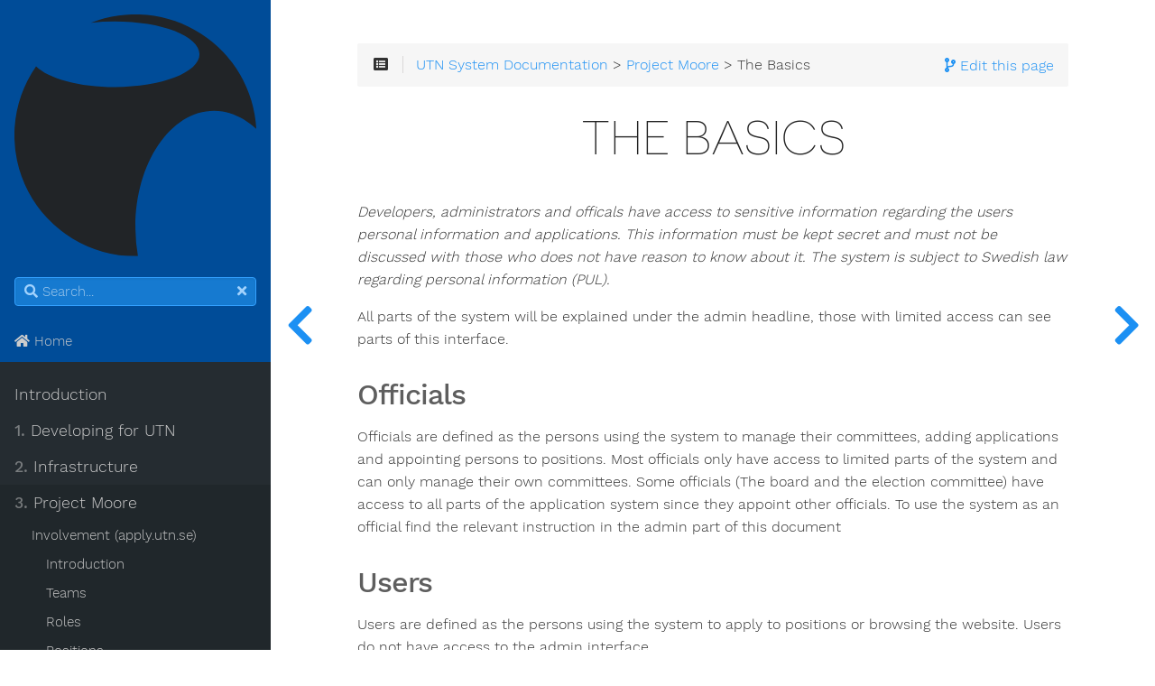

--- FILE ---
content_type: text/html
request_url: https://docs.utn.se/project_moore/basics/
body_size: 7675
content:
<!DOCTYPE html>
<html lang="en" class="js csstransforms3d">
  <head>
    <meta charset="utf-8">
    <meta name="viewport" content="width=device-width, initial-scale=1.0">
    <meta name="generator" content="Hugo 0.119.0">
    <meta name="description" content="The documentation of UTN&#39;s IT systems">
<meta name="author" content="Daniel Fehrm">

    <link rel="shortcut icon" href="/images/favicon.ico" type="image/x-icon" />

    <title>The Basics :: UTN System Documentation</title>

    
    <link href="/css/nucleus.css?1697371530" rel="stylesheet">
    <link href="/css/fontawesome-all.min.css?1697371530" rel="stylesheet">
    <link href="/css/hybrid.css?1697371530" rel="stylesheet">
    <link href="/css/featherlight.min.css?1697371530" rel="stylesheet">
    <link href="/css/perfect-scrollbar.min.css?1697371530" rel="stylesheet">
    <link href="/css/auto-complete.css?1697371530" rel="stylesheet">
    <link href="/css/atom-one-dark-reasonable.css?1697371530" rel="stylesheet">
    <link href="/css/theme.css?1697371530" rel="stylesheet">
    <link href="/css/hugo-theme.css?1697371530" rel="stylesheet">
    
    <link href="/css/theme-utn.css?1697371530" rel="stylesheet">
    
    

    <script src="/js/jquery-3.3.1.min.js?1697371530"></script>

    <style>
      :root #header + #content > #left > #rlblock_left{
          display:none !important;
      }
      
    </style>
    
  </head>
  <body class="" data-url="/project_moore/basics/">
    <nav id="sidebar" class="">



  <div id="header-wrapper">
    <div id="header">
      <a id="logo" href="https://www.utn.se">
  <img src="/images/logo.svg" alt="UTN logo" width="300">
</a>

    </div>
    
        <div class="searchbox">
    <label for="search-by"><i class="fas fa-search"></i></label>
    <input data-search-input id="search-by" type="search" placeholder="Search...">
    <span data-search-clear=""><i class="fas fa-times"></i></span>
</div>

<script type="text/javascript" src="/js/lunr.min.js?1697371530"></script>
<script type="text/javascript" src="/js/auto-complete.js?1697371530"></script>
<script type="text/javascript">
    
        var baseurl = "https:\/\/docs.utn.se\/";
    
</script>
<script type="text/javascript" src="/js/search.js?1697371530"></script>

    
  </div>
  
    <section id="homelinks">
      <ul>
        <li>
            <a class="padding" href='/'><i class='fas fa-home'></i> Home</a>
        </li>
      </ul>
    </section>
  

    <div class="highlightable">
    <ul class="topics">

        
          
          




 
  
    
    <li data-nav-id="/introduction/" title="Introduction" class="dd-item
        
        
        
        ">
      <a href="/introduction/">
          Introduction
          
      </a>
      
      
    </li>
  
 

          
          




 
  
    
    <li data-nav-id="/developing_for_utn/" title="Developing for UTN" class="dd-item
        
        
        
        ">
      <a href="/developing_for_utn/">
          <b>1. </b>Developing for UTN
          
      </a>
      
      
        <ul>
          
          
          

        
          
            
            




 
  
    
      <li data-nav-id="/developing_for_utn/ssh_key/" title="Server Access (SSH keys)" class="dd-item ">
        <a href="/developing_for_utn/ssh_key/">
        Server Access (SSH keys)
        
        </a>
    </li>
     
  
 

            
          
            
            




 
  
    
      <li data-nav-id="/developing_for_utn/filezilla/" title="File Access (FileZilla)" class="dd-item ">
        <a href="/developing_for_utn/filezilla/">
        File Access (FileZilla)
        
        </a>
    </li>
     
  
 

            
          
            
            




 
  
    
      <li data-nav-id="/developing_for_utn/datagrip/" title="Database Access (Datagrip)" class="dd-item ">
        <a href="/developing_for_utn/datagrip/">
        Database Access (Datagrip)
        
        </a>
    </li>
     
  
 

            
          
        
        </ul>
      
    </li>
  
 

          
          




 
  
    
    <li data-nav-id="/infrastructure/" title="Infrastructure" class="dd-item
        
        
        
        ">
      <a href="/infrastructure/">
          <b>2. </b>Infrastructure
          
      </a>
      
      
        <ul>
          
          
          

        
          
            
            




 
  
    
      <li data-nav-id="/infrastructure/overview/" title="Overview" class="dd-item ">
        <a href="/infrastructure/overview/">
        Overview
        
        </a>
    </li>
     
  
 

            
          
            
            




 
  
    
      <li data-nav-id="/infrastructure/google_suite/" title="Google Suite" class="dd-item ">
        <a href="/infrastructure/google_suite/">
        Google Suite
        
        </a>
    </li>
     
  
 

            
          
            
            




 
  
    
      <li data-nav-id="/infrastructure/digital_ocean/" title="Digital Ocean" class="dd-item ">
        <a href="/infrastructure/digital_ocean/">
        Digital Ocean
        
        </a>
    </li>
     
  
 

            
          
            
            




 
  
    
      <li data-nav-id="/infrastructure/glesys/" title="GleSYS" class="dd-item ">
        <a href="/infrastructure/glesys/">
        GleSYS
        
        </a>
    </li>
     
  
 

            
          
            
            




 
  
    
      <li data-nav-id="/infrastructure/loopia/" title="Loopia" class="dd-item ">
        <a href="/infrastructure/loopia/">
        Loopia
        
        </a>
    </li>
     
  
 

            
          
            
            




 
  
    
      <li data-nav-id="/infrastructure/cloudflare/" title="CloudFlare" class="dd-item ">
        <a href="/infrastructure/cloudflare/">
        CloudFlare
        
        </a>
    </li>
     
  
 

            
          
        
        </ul>
      
    </li>
  
 

          
          




 
  
    
    <li data-nav-id="/project_moore/" title="Project Moore" class="dd-item
        parent
        
        
        ">
      <a href="/project_moore/">
          <b>3. </b>Project Moore
          
      </a>
      
      
        <ul>
          
          
            
          
          

        
          
            
            




 
  
    
    <li data-nav-id="/project_moore/involvement/" title="Involvement (apply.utn.se)" class="dd-item
        
        
        
        ">
      <a href="/project_moore/involvement/">
          Involvement (apply.utn.se)
          
      </a>
      
      
        <ul>
          
          
          

        
          
            
            




 
  
    
      <li data-nav-id="/project_moore/involvement/introduction/" title="Introduction" class="dd-item ">
        <a href="/project_moore/involvement/introduction/">
        Introduction
        
        </a>
    </li>
     
  
 

            
          
            
            




 
  
    
      <li data-nav-id="/project_moore/involvement/teams/" title="Teams" class="dd-item ">
        <a href="/project_moore/involvement/teams/">
        Teams
        
        </a>
    </li>
     
  
 

            
          
            
            




 
  
    
      <li data-nav-id="/project_moore/involvement/role/" title="Roles" class="dd-item ">
        <a href="/project_moore/involvement/role/">
        Roles
        
        </a>
    </li>
     
  
 

            
          
            
            




 
  
    
      <li data-nav-id="/project_moore/involvement/position/" title="Positions" class="dd-item ">
        <a href="/project_moore/involvement/position/">
        Positions
        
        </a>
    </li>
     
  
 

            
          
            
            




 
  
    
      <li data-nav-id="/project_moore/involvement/applications/" title="Applications" class="dd-item ">
        <a href="/project_moore/involvement/applications/">
        Applications
        
        </a>
    </li>
     
  
 

            
          
            
            




 
  
    
      <li data-nav-id="/project_moore/involvement/appoint_and_approve/" title="Appointing" class="dd-item ">
        <a href="/project_moore/involvement/appoint_and_approve/">
        Appointing
        
        </a>
    </li>
     
  
 

            
          
        
        </ul>
      
    </li>
  
 

            
          
            
            




 
  
    
      <li data-nav-id="/project_moore/overview/" title="Overview" class="dd-item ">
        <a href="/project_moore/overview/">
        Overview
        
        </a>
    </li>
     
  
 

            
          
            
            




 
  
    
      <li data-nav-id="/project_moore/unicore/" title="Unicore" class="dd-item ">
        <a href="/project_moore/unicore/">
        Unicore
        
        </a>
    </li>
     
  
 

            
          
            
            




 
  
    
      <li data-nav-id="/project_moore/basics/" title="The Basics" class="dd-item active">
        <a href="/project_moore/basics/">
        The Basics
        
        </a>
    </li>
     
  
 

            
          
            
            




 
  
    
      <li data-nav-id="/project_moore/images_documents/" title="Images and Documents" class="dd-item ">
        <a href="/project_moore/images_documents/">
        Images and Documents
        
        </a>
    </li>
     
  
 

            
          
            
            




 
  
    
      <li data-nav-id="/project_moore/education/" title="Education" class="dd-item ">
        <a href="/project_moore/education/">
        Education
        
        </a>
    </li>
     
  
 

            
          
            
            




 
  
    
      <li data-nav-id="/project_moore/branding/" title="Branding" class="dd-item ">
        <a href="/project_moore/branding/">
        Branding
        
        </a>
    </li>
     
  
 

            
          
            
            




 
  
    
      <li data-nav-id="/project_moore/settings/" title="Settings" class="dd-item ">
        <a href="/project_moore/settings/">
        Settings
        
        </a>
    </li>
     
  
 

            
          
        
        </ul>
      
    </li>
  
 

          
          




 
  
    
    <li data-nav-id="/registration-system/" title="Registration system" class="dd-item
        
        
        
        ">
      <a href="/registration-system/">
          <b>4. </b>Registration system
          
      </a>
      
      
        <ul>
          
          
            
          
          

        
          
            
            




 
  
    
      <li data-nav-id="/registration-system/introduction/" title="Introduction" class="dd-item ">
        <a href="/registration-system/introduction/">
        Introduction
        
        </a>
    </li>
     
  
 

            
          
            
            




 
  
    
      <li data-nav-id="/registration-system/raffle_entry/" title="Raffle entries" class="dd-item ">
        <a href="/registration-system/raffle_entry/">
        Raffle entries
        
        </a>
    </li>
     
  
 

            
          
            
            




 
  
    
    <li data-nav-id="/registration-system/accounts/" title="Accounts" class="dd-item
        
        
        
        ">
      <a href="/registration-system/accounts/">
          Accounts
          
      </a>
      
      
        <ul>
          
          
          

        
          
            
            




 
  
    
      <li data-nav-id="/registration-system/accounts/team_overview/" title="Team overview" class="dd-item ">
        <a href="/registration-system/accounts/team_overview/">
        Team overview
        
        </a>
    </li>
     
  
 

            
          
            
            




 
  
    
      <li data-nav-id="/registration-system/accounts/payment/" title="Payment" class="dd-item ">
        <a href="/registration-system/accounts/payment/">
        Payment
        
        </a>
    </li>
     
  
 

            
          
        
        </ul>
      
    </li>
  
 

            
          
            
            




 
  
    
      <li data-nav-id="/registration-system/give_out_spots/" title="Giving out spots" class="dd-item ">
        <a href="/registration-system/give_out_spots/">
        Giving out spots
        
        </a>
    </li>
     
  
 

            
          
        
        </ul>
      
    </li>
  
 

          
          




 
  
    
    <li data-nav-id="/bocken_journal_system/" title="Bocken - Journal System" class="dd-item
        
        
        
        ">
      <a href="/bocken_journal_system/">
          <b>5. </b>Bocken - Journal System
          
      </a>
      
      
        <ul>
          
          
            
          
          

        
          
            
            




 
  
    
      <li data-nav-id="/bocken_journal_system/introduction/" title="Introduction" class="dd-item ">
        <a href="/bocken_journal_system/introduction/">
        Introduction
        
        </a>
    </li>
     
  
 

            
          
            
            




 
  
    
      <li data-nav-id="/bocken_journal_system/background/" title="Background" class="dd-item ">
        <a href="/bocken_journal_system/background/">
        Background
        
        </a>
    </li>
     
  
 

            
          
            
            




 
  
    
    <li data-nav-id="/bocken_journal_system/user_views/" title="The user views" class="dd-item
        
        
        
        ">
      <a href="/bocken_journal_system/user_views/">
          The user views
          
      </a>
      
      
        <ul>
          
          
          

        
          
            
            




 
  
    
      <li data-nav-id="/bocken_journal_system/user_views/startpage/" title="Start page" class="dd-item ">
        <a href="/bocken_journal_system/user_views/startpage/">
        Start page
        
        </a>
    </li>
     
  
 

            
          
            
            




 
  
    
      <li data-nav-id="/bocken_journal_system/user_views/adding_entries/" title="Adding entries" class="dd-item ">
        <a href="/bocken_journal_system/user_views/adding_entries/">
        Adding entries
        
        </a>
    </li>
     
  
 

            
          
        
        </ul>
      
    </li>
  
 

            
          
            
            




 
  
    
    <li data-nav-id="/bocken_journal_system/admin_views/" title="The admin views" class="dd-item
        
        
        
        ">
      <a href="/bocken_journal_system/admin_views/">
          The admin views
          
      </a>
      
      
        <ul>
          
          
          

        
          
            
            




 
  
    
      <li data-nav-id="/bocken_journal_system/admin_views/agreements/" title="Agreements" class="dd-item ">
        <a href="/bocken_journal_system/admin_views/agreements/">
        Agreements
        
        </a>
    </li>
     
  
 

            
          
            
            




 
  
    
      <li data-nav-id="/bocken_journal_system/admin_views/journal_entries_groups/" title="Journal entry groups" class="dd-item ">
        <a href="/bocken_journal_system/admin_views/journal_entries_groups/">
        Journal entry groups
        
        </a>
    </li>
     
  
 

            
          
            
            




 
  
    
      <li data-nav-id="/bocken_journal_system/admin_views/reports/" title="Reports" class="dd-item ">
        <a href="/bocken_journal_system/admin_views/reports/">
        Reports
        
        </a>
    </li>
     
  
 

            
          
        
        </ul>
      
    </li>
  
 

            
          
            
            




 
  
    
    <li data-nav-id="/bocken_journal_system/automatic_background_tasks/" title="Automatic background tasks" class="dd-item
        
        
        
        ">
      <a href="/bocken_journal_system/automatic_background_tasks/">
          Automatic background tasks
          
      </a>
      
      
    </li>
  
 

            
          
        
        </ul>
      
    </li>
  
 

          
          




 
  
    
    <li data-nav-id="/ordsys/" title="OrdSys" class="dd-item
        
        
        
        ">
      <a href="/ordsys/">
          <b>6. </b>OrdSys - Order Management System
          
      </a>
      
      
        <ul>
          
          
            
          
          

        
          
            
            




 
  
    
      <li data-nav-id="/ordsys/background/" title="Background" class="dd-item ">
        <a href="/ordsys/background/">
        Background
        
        </a>
    </li>
     
  
 

            
          
            
            




 
  
    
    <li data-nav-id="/ordsys/frontend/" title="The front-end" class="dd-item
        
        
        
        ">
      <a href="/ordsys/frontend/">
          The front-end
          
      </a>
      
      
        <ul>
          
          
            
          
          

        
          
            
            




 
  
    
    <li data-nav-id="/ordsys/frontend/views/" title="User views" class="dd-item
        
        
        
        ">
      <a href="/ordsys/frontend/views/">
          User views
          
      </a>
      
      
        <ul>
          
          
          

        
          
            
            




 
  
    
      <li data-nav-id="/ordsys/frontend/views/login/" title="Login view" class="dd-item ">
        <a href="/ordsys/frontend/views/login/">
        Login view
        
        </a>
    </li>
     
  
 

            
          
            
            




 
  
    
      <li data-nav-id="/ordsys/frontend/views/bar/" title="Bar view" class="dd-item ">
        <a href="/ordsys/frontend/views/bar/">
        Bar view
        
        </a>
    </li>
     
  
 

            
          
            
            




 
  
    
      <li data-nav-id="/ordsys/frontend/views/waiter/" title="Waiter view" class="dd-item ">
        <a href="/ordsys/frontend/views/waiter/">
        Waiter view
        
        </a>
    </li>
     
  
 

            
          
            
            




 
  
    
      <li data-nav-id="/ordsys/frontend/views/kitchen/" title="Kitchen view" class="dd-item ">
        <a href="/ordsys/frontend/views/kitchen/">
        Kitchen view
        
        </a>
    </li>
     
  
 

            
          
            
            




 
  
    
      <li data-nav-id="/ordsys/frontend/views/tap/" title="Tap view" class="dd-item ">
        <a href="/ordsys/frontend/views/tap/">
        Tap view
        
        </a>
    </li>
     
  
 

            
          
            
            




 
  
    
      <li data-nav-id="/ordsys/frontend/views/delivery/" title="Delivery view" class="dd-item ">
        <a href="/ordsys/frontend/views/delivery/">
        Delivery view
        
        </a>
    </li>
     
  
 

            
          
            
            




 
  
    
      <li data-nav-id="/ordsys/frontend/views/statistics/" title="Statistics view" class="dd-item ">
        <a href="/ordsys/frontend/views/statistics/">
        Statistics view
        
        </a>
    </li>
     
  
 

            
          
            
            




 
  
    
      <li data-nav-id="/ordsys/frontend/views/order_history/" title="Order history view" class="dd-item ">
        <a href="/ordsys/frontend/views/order_history/">
        Order history view
        
        </a>
    </li>
     
  
 

            
          
        
        </ul>
      
    </li>
  
 

            
          
            
            




 
  
    
      <li data-nav-id="/ordsys/frontend/workflow/" title="Example workflows" class="dd-item ">
        <a href="/ordsys/frontend/workflow/">
        Example workflows
        
        </a>
    </li>
     
  
 

            
          
        
        </ul>
      
    </li>
  
 

            
          
            
            




 
  
    
    <li data-nav-id="/ordsys/backend/" title="The back-end" class="dd-item
        
        
        
        ">
      <a href="/ordsys/backend/">
          The back-end
          
      </a>
      
      
        <ul>
          
          
          

        
          
            
            




 
  
    
      <li data-nav-id="/ordsys/backend/admin/" title="The Django admin interface" class="dd-item ">
        <a href="/ordsys/backend/admin/">
        Django admin
        
        </a>
    </li>
     
  
 

            
          
            
            




 
  
    
      <li data-nav-id="/ordsys/backend/user/" title="The users table" class="dd-item ">
        <a href="/ordsys/backend/user/">
        Users
        
        </a>
    </li>
     
  
 

            
          
            
            




 
  
    
      <li data-nav-id="/ordsys/backend/menuitems/" title="The menu items table" class="dd-item ">
        <a href="/ordsys/backend/menuitems/">
        Menu items
        
        </a>
    </li>
     
  
 

            
          
            
            




 
  
    
      <li data-nav-id="/ordsys/backend/orderandorderitems/" title="The orders and order items table" class="dd-item ">
        <a href="/ordsys/backend/orderandorderitems/">
        Orders and order items
        
        </a>
    </li>
     
  
 

            
          
        
        </ul>
      
    </li>
  
 

            
          
            
            




 
  
    
    <li data-nav-id="/ordsys/technical/" title="Technical aspects" class="dd-item
        
        
        
        ">
      <a href="/ordsys/technical/">
          Technical aspects
          
      </a>
      
      
        <ul>
          
          
          

        
          
            
            




 
  
    
      <li data-nav-id="/ordsys/technical/database/" title="Database structure" class="dd-item ">
        <a href="/ordsys/technical/database/">
        Database structure
        
        </a>
    </li>
     
  
 

            
          
            
            




 
  
    
      <li data-nav-id="/ordsys/technical/themes/" title="Creating and editing themes" class="dd-item ">
        <a href="/ordsys/technical/themes/">
        Themes
        
        </a>
    </li>
     
  
 

            
          
            
            




 
  
    
      <li data-nav-id="/ordsys/technical/rendermodes/" title="Render modes" class="dd-item ">
        <a href="/ordsys/technical/rendermodes/">
        Render modes
        
        </a>
    </li>
     
  
 

            
          
        
        </ul>
      
    </li>
  
 

            
          
        
        </ul>
      
    </li>
  
 

          
          




 
  
    
    <li data-nav-id="/other_applications/" title="Other Applications" class="dd-item
        
        
        
        ">
      <a href="/other_applications/">
          <b>7. </b>Other Applications
          
      </a>
      
      
        <ul>
          
          
          

        
          
            
            




 
  
    
      <li data-nav-id="/other_applications/member_check/" title="Member Check" class="dd-item ">
        <a href="/other_applications/member_check/">
        Member Check
        
        </a>
    </li>
     
  
 

            
          
            
            




 
  
    
      <li data-nav-id="/other_applications/drupal7/" title="Drupal 7-based" class="dd-item ">
        <a href="/other_applications/drupal7/">
        Drupal 7-based
        
        </a>
    </li>
     
  
 

            
          
            
            




 
  
    
      <li data-nav-id="/other_applications/register/" title="Member registry" class="dd-item ">
        <a href="/other_applications/register/">
        Member registry
        
        </a>
    </li>
     
  
 

            
          
            
            




 
  
    
      <li data-nav-id="/other_applications/limesurvey/" title="LimeSurvey" class="dd-item ">
        <a href="/other_applications/limesurvey/">
        LimeSurvey
        
        </a>
    </li>
     
  
 

            
          
        
        </ul>
      
    </li>
  
 

          
          




 
  
    
    <li data-nav-id="/server_software/" title="Server Software" class="dd-item
        
        
        
        ">
      <a href="/server_software/">
          <b>8. </b>Server Software
          
      </a>
      
      
        <ul>
          
          
          

        
          
            
            




 
  
    
      <li data-nav-id="/server_software/overview/" title="Overview" class="dd-item ">
        <a href="/server_software/overview/">
        Overview
        
        </a>
    </li>
     
  
 

            
          
            
            




 
  
    
      <li data-nav-id="/server_software/nginx/" title="NGINX" class="dd-item ">
        <a href="/server_software/nginx/">
        NGINX
        
        </a>
    </li>
     
  
 

            
          
            
            




 
  
    
      <li data-nav-id="/server_software/systemd/" title="Systemd" class="dd-item ">
        <a href="/server_software/systemd/">
        Systemd
        
        </a>
    </li>
     
  
 

            
          
            
            




 
  
    
      <li data-nav-id="/server_software/php/" title="PHP" class="dd-item ">
        <a href="/server_software/php/">
        PHP
        
        </a>
    </li>
     
  
 

            
          
            
            




 
  
    
      <li data-nav-id="/server_software/postgresql/" title="PostgreSQL" class="dd-item ">
        <a href="/server_software/postgresql/">
        PostgreSQL
        
        </a>
    </li>
     
  
 

            
          
            
            




 
  
    
      <li data-nav-id="/server_software/mysql/" title="MySQL" class="dd-item ">
        <a href="/server_software/mysql/">
        MySQL
        
        </a>
    </li>
     
  
 

            
          
            
            




 
  
    
      <li data-nav-id="/server_software/certbot/" title="Certbot" class="dd-item ">
        <a href="/server_software/certbot/">
        Certbot
        
        </a>
    </li>
     
  
 

            
          
            
            




 
  
    
      <li data-nav-id="/server_software/ufw/" title="UFW" class="dd-item ">
        <a href="/server_software/ufw/">
        UFW
        
        </a>
    </li>
     
  
 

            
          
            
            




 
  
    
      <li data-nav-id="/server_software/postfix/" title="Postfix" class="dd-item ">
        <a href="/server_software/postfix/">
        Postfix
        
        </a>
    </li>
     
  
 

            
          
        
        </ul>
      
    </li>
  
 

          
          




 
  
    
    <li data-nav-id="/development_tools/" title="Development Tools" class="dd-item
        
        
        
        ">
      <a href="/development_tools/">
          <b>9. </b>Development Tools
          
      </a>
      
      
        <ul>
          
          
          

        
          
            
            




 
  
    
      <li data-nav-id="/development_tools/github/" title="GitHub" class="dd-item ">
        <a href="/development_tools/github/">
        GitHub
        
        </a>
    </li>
     
  
 

            
          
            
            




 
  
    
      <li data-nav-id="/development_tools/ansible/" title="Ansible" class="dd-item ">
        <a href="/development_tools/ansible/">
        Ansible
        
        </a>
    </li>
     
  
 

            
          
        
        </ul>
      
    </li>
  
 

          
          




 
  
    
    <li data-nav-id="/mobile_application/" title="Mobile Application" class="dd-item
        
        
        
        ">
      <a href="/mobile_application/">
          <b>10. </b>Mobile Application
          
      </a>
      
      
    </li>
  
 

          
          




 
  
    
    <li data-nav-id="/guides/" title="Guides" class="dd-item
        
        
        
        ">
      <a href="/guides/">
          <b>11. </b>Guides
          
      </a>
      
      
        <ul>
          
          
          

        
          
            
            




 
  
    
      <li data-nav-id="/guides/new_website/" title="Create a new Website" class="dd-item ">
        <a href="/guides/new_website/">
        Create a new Website
        
        </a>
    </li>
     
  
 

            
          
            
            




 
  
    
      <li data-nav-id="/guides/handing_over/" title="Handing over the Admin position" class="dd-item ">
        <a href="/guides/handing_over/">
        Handing over the Admin position
        
        </a>
    </li>
     
  
 

            
          
            
            




 
  
    
      <li data-nav-id="/guides/update_drupal_modules/" title="Update Drupal 7 Modules" class="dd-item ">
        <a href="/guides/update_drupal_modules/">
        Update Drupal 7 Modules
        
        </a>
    </li>
     
  
 

            
          
        
        </ul>
      
    </li>
  
 

          
          




 
  
    
    <li data-nav-id="/hall_of_fame/" title="Hall of Fame" class="dd-item
        
        
        
        ">
      <a href="/hall_of_fame/">
          Hall of Fame
          
      </a>
      
      
    </li>
  
 

          
        
    </ul>

    
    

    
    <section id="footer">
      <p>Built with <a href="https://github.com/matcornic/hugo-theme-learn"><i class="fas fa-heart"></i></a> from <a href="https://getgrav.org">Grav</a> and <a href="https://gohugo.io/">Hugo</a></p>

    </section>
  </div>
</nav>




        <section id="body">
        <div id="overlay"></div>
        <div class="padding highlightable">
              
              <div>
                <div id="top-bar">
                
                  
                  
                  
                  <div id="top-github-link">
                    <a class="github-link" title='Edit this page' href="https://github.com/UTNkar/documentation/blob/master/content/project_moore/basics.md" target="blank">
                      <i class="fas fa-code-branch"></i>
                      <span id="top-github-link-text">Edit this page</span>
                    </a>
                  </div>
                  
                
                
                <div id="breadcrumbs" itemscope="" itemtype="http://data-vocabulary.org/Breadcrumb">
                    <span id="sidebar-toggle-span">
                        <a href="#" id="sidebar-toggle" data-sidebar-toggle="">
                          <i class="fas fa-bars"></i>
                        </a>
                    </span>
                  
                  <span id="toc-menu"><i class="fas fa-list-alt"></i></span>
                  
                  <span class="links">
                 
                 
                    
          
          
            
            
          
          
            
            
          
          
            <a href='/'>UTN System Documentation</a> > <a href='/project_moore/'>Project Moore</a> > The Basics
          
        
          
        
          
        
                 
                  </span>
                </div>
                
                    <div class="progress">
    <div class="wrapper">
<nav id="TableOfContents">
  <ul>
    <li>
      <ul>
        <li><a href="#officials">Officials</a></li>
        <li><a href="#users">Users</a></li>
        <li><a href="#how-to-log-in">How to log in</a></li>
        <li><a href="#developercontributor">Developer/Contributor</a></li>
        <li><a href="#administrator">Administrator</a></li>
      </ul>
    </li>
  </ul>
</nav>
    </div>
</div>

                
              </div>
            </div>
            
        <div id="head-tags">
        
        </div>
        
        <div id="body-inner">
          
            <h1>
              
              The Basics
            </h1>
          

        


<p><em>Developers, administrators and officals have access to sensitive information
regarding the users personal information and applications. This information
must be kept secret and must not be discussed with those who does not have
reason to know about it. The system is subject to Swedish law regarding
personal information (PUL).</em></p>
<p>All parts of the system will be explained under the admin headline, those with
limited access can see parts of this interface.</p>
<h3 id="officials">Officials</h3>
<p>Officials are defined as the persons using the system to manage their
committees, adding applications and appointing persons to positions. Most
officials only have access to limited parts of the system and can only manage
their own committees. Some officials (The board and the election committee) have
access to all parts of the application system since they appoint other
officials. To use the system as an official find the relevant instruction in the
admin part of this document</p>
<h3 id="users">Users</h3>
<p>Users are defined as the persons using the system to apply to positions or
browsing the website. Users do not have access to the admin interface.</p>
<h3 id="how-to-log-in">How to log in</h3>
<p>Go to the page <a href="http://apply.utn.se">http://apply.utn.se</a> press the button “Log in” in the upper right
corner. Create an account if you don’t have one. If you have access to the admin
page a pen symbol appears.</p>
<h3 id="developercontributor">Developer/Contributor</h3>
<p>Developers have the possibility to download the system locally on their computer
and develop without interfering with the live system running on the UTN servers.
When a new feature is developed or updated it can be submitted for review by the
system administrator.</p>
<h4 id="become-a-developercontributor">Become a developer/contributor</h4>
<p>To become a developer or contributor one must access the UTN documentation
website docs.utn.se and the UTN GitHub organization <a href="https://github.com/UTNkar/">https://github.com/UTNkar/</a>.
To learn how to contribute to the Moore project find the file:
<a href="https://github.com/UTNkar/moore/blob/development/CONTRIBUTING.md">https://github.com/UTNkar/moore/blob/development/CONTRIBUTING.md</a>.</p>
<h3 id="administrator">Administrator</h3>
<p>The administrators are defined as those persons who have full access to all
parts of the system. They can add and modify all content but do not necessarily
develop and maintain the system. Administrators can administrate both the web
page and the application system.</p>
<h4 id="homepage">Homepage</h4>
<p><img src="/images/moore/homepage.png" alt="Homepage"></p>
<p>In the picture of the start page you can see an example view of how it might
look. To log in click on the commented symbol and to access the admin window
click on the pen and chose “Go to Wagtail admin” (The pen only appears when
logged in and if you have access).</p>
<h4 id="admin-window">Admin window</h4>
<p><img src="/images/moore/admin_start.png" alt="Admin overview"></p>
<p>When entering the admin window you will get the view showed in the picture
above. Detailed explanations on parts belonging to the application system
follows further down this document. The window contains several menu items:</p>
<ul>
<li>Explorer: Under this menu you administrate the web page content and sites.</li>
<li>Images: Under this menu you administrate all stored pictures on the web page.</li>
<li>Documents: Under this menu you administrate all stored document on the web page.</li>
<li>Education: Under this menu you administrate sections and study programs.</li>
<li>Involvement: Under this menu you administrate the application system.</li>
<li>Branding: Under this menu you administrate logos and social media tags</li>
<li>Settings: Under this menu you administrate access rights, groups, users and more.</li>
</ul>


<footer class="footline">
	
</footer>

        
        </div>
        

      </div>

    <div id="navigation">
        
        

        
            
            
                
                    
                    
                
                

                    
                    
                        
                    
                    

                    
                        
            
            
                
                    
                        
                        
                    
                
                

                    
                    
                    

                    
            
        
                    
                        
            
            
                
                    
                
                

                    
                    
                    

                    
                        
            
            
                
                    
                
                

                    
                    
                    

                    
            
        
                    
                        
            
            
                
                    
                
                

                    
                    
                    

                    
            
        
                    
                        
            
            
                
                    
                
                

                    
                    
                    

                    
            
        
                    
            
        
                    
                        
            
            
                
                    
                
                

                    
                    
                    

                    
                        
            
            
                
                    
                
                

                    
                    
                    

                    
            
        
                    
                        
            
            
                
                    
                
                

                    
                    
                    

                    
            
        
                    
                        
            
            
                
                    
                
                

                    
                    
                    

                    
            
        
                    
                        
            
            
                
                    
                
                

                    
                    
                    

                    
            
        
                    
                        
            
            
                
                    
                
                

                    
                    
                    

                    
            
        
                    
                        
            
            
                
                    
                
                

                    
                    
                    

                    
            
        
                    
            
        
                    
                        
            
            
                
                    
                    
                
                

                    
                    
                        
                    
                    

                    
                        
            
            
                
                    
                        
                        
                    
                
                

                    
                    
                    

                    
                        
            
            
                
                    
                
                

                    
                    
                    

                    
            
        
                    
                        
            
            
                
                    
                
                

                    
                    
                    

                    
            
        
                    
                        
            
            
                
                    
                
                

                    
                    
                    

                    
            
        
                    
                        
            
            
                
                    
                
                

                    
                    
                    

                    
            
        
                    
                        
            
            
                
                    
                
                

                    
                    
                    

                    
            
        
                    
                        
            
            
                
                    
                
                

                    
                    
                    

                    
            
        
                    
            
        
                    
                        
            
            
                
                    
                
                

                    
                    
                    

                    
            
        
                    
                        
            
            
                
                    
                
                

                    
                    
                    

                    
            
        
                    
                        
            
            
                
                    
                    
                
                

                    
                    
                    

                    
            
        
                    
                        
            
            
                
                    
                        
                        
                    
                
                

                    
                    
                    

                    
            
        
                    
                        
            
            
                
                    
                
                

                    
                    
                    

                    
            
        
                    
                        
            
            
                
                    
                
                

                    
                    
                    

                    
            
        
                    
                        
            
            
                
                    
                
                

                    
                    
                    

                    
            
        
                    
            
        
                    
                        
            
            
                
                    
                
                

                    
                    
                        
                    
                    

                    
                        
            
            
                
                    
                
                

                    
                    
                    

                    
            
        
                    
                        
            
            
                
                    
                
                

                    
                    
                    

                    
            
        
                    
                        
            
            
                
                    
                
                

                    
                    
                    

                    
                        
            
            
                
                    
                
                

                    
                    
                    

                    
            
        
                    
                        
            
            
                
                    
                
                

                    
                    
                    

                    
            
        
                    
            
        
                    
                        
            
            
                
                    
                
                

                    
                    
                    

                    
            
        
                    
            
        
                    
                        
            
            
                
                    
                
                

                    
                    
                        
                    
                    

                    
                        
            
            
                
                    
                
                

                    
                    
                    

                    
            
        
                    
                        
            
            
                
                    
                
                

                    
                    
                    

                    
            
        
                    
                        
            
            
                
                    
                
                

                    
                    
                    

                    
                        
            
            
                
                    
                
                

                    
                    
                    

                    
            
        
                    
                        
            
            
                
                    
                
                

                    
                    
                    

                    
            
        
                    
            
        
                    
                        
            
            
                
                    
                
                

                    
                    
                    

                    
                        
            
            
                
                    
                
                

                    
                    
                    

                    
            
        
                    
                        
            
            
                
                    
                
                

                    
                    
                    

                    
            
        
                    
                        
            
            
                
                    
                
                

                    
                    
                    

                    
            
        
                    
            
        
                    
                        
            
            
                
                    
                
                

                    
                    
                    

                    
            
        
                    
            
        
                    
                        
            
            
                
                    
                
                

                    
                    
                        
                    
                    

                    
                        
            
            
                
                    
                
                

                    
                    
                    

                    
            
        
                    
                        
            
            
                
                    
                
                

                    
                    
                        
                    
                    

                    
                        
            
            
                
                    
                
                

                    
                    
                    

                    
                        
            
            
                
                    
                
                

                    
                    
                    

                    
            
        
                    
                        
            
            
                
                    
                
                

                    
                    
                    

                    
            
        
                    
                        
            
            
                
                    
                
                

                    
                    
                    

                    
            
        
                    
                        
            
            
                
                    
                
                

                    
                    
                    

                    
            
        
                    
                        
            
            
                
                    
                
                

                    
                    
                    

                    
            
        
                    
                        
            
            
                
                    
                
                

                    
                    
                    

                    
            
        
                    
                        
            
            
                
                    
                
                

                    
                    
                    

                    
            
        
                    
                        
            
            
                
                    
                
                

                    
                    
                    

                    
            
        
                    
            
        
                    
                        
            
            
                
                    
                
                

                    
                    
                    

                    
            
        
                    
            
        
                    
                        
            
            
                
                    
                
                

                    
                    
                    

                    
                        
            
            
                
                    
                
                

                    
                    
                    

                    
            
        
                    
                        
            
            
                
                    
                
                

                    
                    
                    

                    
            
        
                    
                        
            
            
                
                    
                
                

                    
                    
                    

                    
            
        
                    
                        
            
            
                
                    
                
                

                    
                    
                    

                    
            
        
                    
            
        
                    
                        
            
            
                
                    
                
                

                    
                    
                    

                    
                        
            
            
                
                    
                
                

                    
                    
                    

                    
            
        
                    
                        
            
            
                
                    
                
                

                    
                    
                    

                    
            
        
                    
                        
            
            
                
                    
                
                

                    
                    
                    

                    
            
        
                    
            
        
                    
            
        
                    
                        
            
            
                
                    
                
                

                    
                    
                    

                    
                        
            
            
                
                    
                
                

                    
                    
                    

                    
            
        
                    
                        
            
            
                
                    
                
                

                    
                    
                    

                    
            
        
                    
                        
            
            
                
                    
                
                

                    
                    
                    

                    
            
        
                    
                        
            
            
                
                    
                
                

                    
                    
                    

                    
            
        
                    
            
        
                    
                        
            
            
                
                    
                
                

                    
                    
                    

                    
                        
            
            
                
                    
                
                

                    
                    
                    

                    
            
        
                    
                        
            
            
                
                    
                
                

                    
                    
                    

                    
            
        
                    
                        
            
            
                
                    
                
                

                    
                    
                    

                    
            
        
                    
                        
            
            
                
                    
                
                

                    
                    
                    

                    
            
        
                    
                        
            
            
                
                    
                
                

                    
                    
                    

                    
            
        
                    
                        
            
            
                
                    
                
                

                    
                    
                    

                    
            
        
                    
                        
            
            
                
                    
                
                

                    
                    
                    

                    
            
        
                    
                        
            
            
                
                    
                
                

                    
                    
                    

                    
            
        
                    
                        
            
            
                
                    
                
                

                    
                    
                    

                    
            
        
                    
            
        
                    
                        
            
            
                
                    
                
                

                    
                    
                    

                    
                        
            
            
                
                    
                
                

                    
                    
                    

                    
            
        
                    
                        
            
            
                
                    
                
                

                    
                    
                    

                    
            
        
                    
            
        
                    
                        
            
            
                
                    
                
                

                    
                    
                    

                    
            
        
                    
                        
            
            
                
                    
                
                

                    
                    
                    

                    
                        
            
            
                
                    
                
                

                    
                    
                    

                    
            
        
                    
                        
            
            
                
                    
                
                

                    
                    
                    

                    
            
        
                    
                        
            
            
                
                    
                
                

                    
                    
                    

                    
            
        
                    
            
        
                    
                        
            
            
                
                    
                
                

                    
                    
                    

                    
            
        
                    
            
        

        


	 
	 
		
			<a class="nav nav-prev" href="/project_moore/unicore/" title="Unicore"> <i class="fa fa-chevron-left"></i></a>
		
		
			<a class="nav nav-next" href="/project_moore/images_documents/" title="Images and Documents" style="margin-right: 0px;"><i class="fa fa-chevron-right"></i></a>
		
	
    </div>

    </section>

    <div style="left: -1000px; overflow: scroll; position: absolute; top: -1000px; border: none; box-sizing: content-box; height: 200px; margin: 0px; padding: 0px; width: 200px;">
      <div style="border: none; box-sizing: content-box; height: 200px; margin: 0px; padding: 0px; width: 200px;"></div>
    </div>
    <script src="/js/clipboard.min.js?1697371530"></script>
    <script src="/js/perfect-scrollbar.min.js?1697371530"></script>
    <script src="/js/perfect-scrollbar.jquery.min.js?1697371530"></script>
    <script src="/js/jquery.sticky.js?1697371530"></script>
    <script src="/js/featherlight.min.js?1697371530"></script>
    <script src="/js/highlight.pack.js?1697371530"></script>
    <script>hljs.initHighlightingOnLoad();</script>
    <script src="/js/modernizr.custom-3.6.0.js?1697371530"></script>
    <script src="/js/learn.js?1697371530"></script>
    <script src="/js/hugo-learn.js?1697371530"></script>
    
        
            <script src="/mermaid/mermaid.js?1697371530"></script>
        
        <script>
            mermaid.initialize({ startOnLoad: true });
        </script>
    
    

  <script defer src="https://static.cloudflareinsights.com/beacon.min.js/vcd15cbe7772f49c399c6a5babf22c1241717689176015" integrity="sha512-ZpsOmlRQV6y907TI0dKBHq9Md29nnaEIPlkf84rnaERnq6zvWvPUqr2ft8M1aS28oN72PdrCzSjY4U6VaAw1EQ==" data-cf-beacon='{"version":"2024.11.0","token":"82d97e9a942f464a9e8d4fe2388f413d","r":1,"server_timing":{"name":{"cfCacheStatus":true,"cfEdge":true,"cfExtPri":true,"cfL4":true,"cfOrigin":true,"cfSpeedBrain":true},"location_startswith":null}}' crossorigin="anonymous"></script>
</body>
</html>



--- FILE ---
content_type: text/css
request_url: https://docs.utn.se/css/theme-utn.css?1697371530
body_size: 826
content:
:root{

    --MAIN-TEXT-color:#323232; /* Color of text by default */
    --MAIN-TITLES-TEXT-color: #5e5e5e; /* Color of titles h2-h3-h4-h5 */
    --MAIN-LINK-color:#1C90F3; /* Color of links */
    --MAIN-LINK-HOVER-color:#167ad0; /* Color of hovered links */
    --MAIN-ANCHOR-color: #1C90F3; /* color of anchors on titles */

    --MENU-HOME-LINK-color: #ccc; /* Color of the home button text */
    --MENU-HOME-LINK-HOVER-color: #5e5e5e; /* Color of the hovered home button text */

    --MENU-HEADER-BG-color:#004C98; /* Background color of menu header */
    --MENU-HEADER-BORDER-color:#004c98; /*Color of menu header border */

    --MENU-SEARCH-BG-color:#167ad0; /* Search field background color (by default borders + icons) */
    --MENU-SEARCH-BOX-color: #33a1ff; /* Override search field border color */
    --MENU-SEARCH-BOX-ICONS-color: #a1d2fd; /* Override search field icons color */

    --MENU-SECTIONS-ACTIVE-BG-color:#20272b; /* Background color of the active section and its children */
    --MENU-SECTIONS-BG-color:#252c31; /* Background color of other sections */
    --MENU-SECTIONS-LINK-color: #ccc; /* Color of links in menu */
    --MENU-SECTIONS-LINK-HOVER-color: #e6e6e6;  /* Color of links in menu, when hovered */
    --MENU-SECTION-ACTIVE-CATEGORY-color: #777; /* Color of active category text */
    --MENU-SECTION-ACTIVE-CATEGORY-BG-color: #fff; /* Color of background for the active category (only) */

    --MENU-VISITED-color: #33a1ff; /* Color of 'page visited' icons in menu */
    --MENU-SECTION-HR-color: #20272b; /* Color of <hr> separator in menu */

}

body {
    color: var(--MAIN-TEXT-color) !important;
}

textarea:focus, input[type="email"]:focus, input[type="number"]:focus, input[type="password"]:focus, input[type="search"]:focus, input[type="tel"]:focus, input[type="text"]:focus, input[type="url"]:focus, input[type="color"]:focus, input[type="date"]:focus, input[type="datetime"]:focus, input[type="datetime-local"]:focus, input[type="month"]:focus, input[type="time"]:focus, input[type="week"]:focus, select[multiple=multiple]:focus {
    border-color: none;
    box-shadow: none;
}

h2, h3, h4, h5 {
    color: var(--MAIN-TITLES-TEXT-color) !important;
}

a {
    color: var(--MAIN-LINK-color);
}

.anchor {
    color: var(--MAIN-ANCHOR-color);
}

a:hover {
    color: var(--MAIN-LINK-HOVER-color);
}

#sidebar ul li.visited > a .read-icon {
	color: var(--MENU-VISITED-color);
}

#body a.highlight:after {
    display: block;
    content: "";
    height: 1px;
    width: 0%;
    -webkit-transition: width 0.5s ease;
    -moz-transition: width 0.5s ease;
    -ms-transition: width 0.5s ease;
    transition: width 0.5s ease;
    background-color: var(--MAIN-LINK-HOVER-color);
}
#sidebar {
	background-color: var(--MENU-SECTIONS-BG-color);
}
#sidebar #header-wrapper {
    background: var(--MENU-HEADER-BG-color);
    color: var(--MENU-SEARCH-BOX-color);
    border-color: var(--MENU-HEADER-BORDER-color);
}
#sidebar .searchbox {
	border-color: var(--MENU-SEARCH-BOX-color);
    background: var(--MENU-SEARCH-BG-color);
}
#sidebar ul.topics > li.parent, #sidebar ul.topics > li.active {
    background: var(--MENU-SECTIONS-ACTIVE-BG-color);
}
#sidebar .searchbox * {
    color: var(--MENU-SEARCH-BOX-ICONS-color);
}

#sidebar a {
    color: var(--MENU-SECTIONS-LINK-color);
}

#sidebar a:hover {
    color: var(--MENU-SECTIONS-LINK-HOVER-color);
}

#sidebar ul li.active > a {
    background: var(--MENU-SECTION-ACTIVE-CATEGORY-BG-color);
    color: var(--MENU-SECTION-ACTIVE-CATEGORY-color) !important;
}

#sidebar hr {
    border-color: var(--MENU-SECTION-HR-color);
}

#body .tags a.tag-link {
    background-color: var(--MENU-HEADER-BG-color);
}

#body .tags a.tag-link:before {
    border-right-color: var(--MENU-HEADER-BG-color);
}

#homelinks {
  background: var(--MENU-HEADER-BG-color);
  background-color: var(--MENU-HEADER-BORDER-color);
  border-bottom-color: var(--MENU-HEADER-BORDER-color);
}

#homelinks a {
  color: var(--MENU-HOME-LINK-color);
}

#homelinks a:hover {
  color: var(--MENU-HOME-LINK-HOVERED-color);
}


--- FILE ---
content_type: image/svg+xml
request_url: https://docs.utn.se/images/logo.svg
body_size: 39
content:
<svg id="Layer_1" data-name="Layer 1" xmlns="http://www.w3.org/2000/svg" viewBox="0 0 198.21 198.35" fill="#212427"><title>utn_bocken_bla</title><path class="cls-1" d="M99.17,174.37c0-52.62,28.88-95.29,64.5-95.29,12.71,0,24.55,5.43,34.54,14.8a99.23,99.23,0,0,0-135.52-87,173.32,173.32,0,0,1,19.63-1.1c38.31,0,69.36,12,69.36,26.9s-31.05,26.9-69.36,26.9c-29.36,0-54.46-7.08-64.58-17.07A99.18,99.18,0,0,0,99.17,198.35l2.06,0A138.82,138.82,0,0,1,99.17,174.37Z"/></svg>
